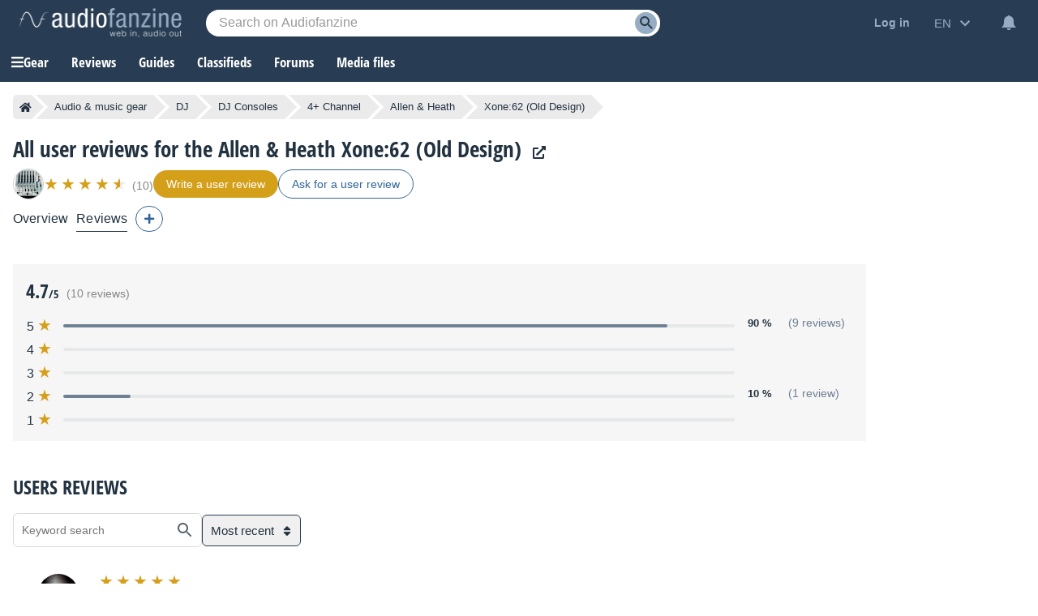

--- FILE ---
content_type: text/html; charset=utf-8
request_url: https://www.google.com/recaptcha/api2/aframe
body_size: 270
content:
<!DOCTYPE HTML><html><head><meta http-equiv="content-type" content="text/html; charset=UTF-8"></head><body><script nonce="WPXmQfgwBdGIWMWYFVYPcQ">/** Anti-fraud and anti-abuse applications only. See google.com/recaptcha */ try{var clients={'sodar':'https://pagead2.googlesyndication.com/pagead/sodar?'};window.addEventListener("message",function(a){try{if(a.source===window.parent){var b=JSON.parse(a.data);var c=clients[b['id']];if(c){var d=document.createElement('img');d.src=c+b['params']+'&rc='+(localStorage.getItem("rc::a")?sessionStorage.getItem("rc::b"):"");window.document.body.appendChild(d);sessionStorage.setItem("rc::e",parseInt(sessionStorage.getItem("rc::e")||0)+1);localStorage.setItem("rc::h",'1768983518952');}}}catch(b){}});window.parent.postMessage("_grecaptcha_ready", "*");}catch(b){}</script></body></html>

--- FILE ---
content_type: application/javascript; charset=utf-8
request_url: https://fundingchoicesmessages.google.com/f/AGSKWxVU5evs8ID4d0VPicO0qLFiBQ-82ZG76GS-jp7BTPYn5nFlJ6-KxyAepmaZ0Xu3k94SnHxfKIuM7-XlCsO9om2GpSpJ5wNVDgf2oRUFHWeLYdXkyfKPJRGcHbydigBQkuSv0b-xaY5Npbebp3C8NK10JHZYPMBeymKljfA-PqPTZ74kZot-v3UH1G7-/__ads12./adStrip./aff_ad?/top_ads__site_sponsor
body_size: -1289
content:
window['ffd2ea1f-4c91-42c0-85fd-77b2f2e65e9c'] = true;